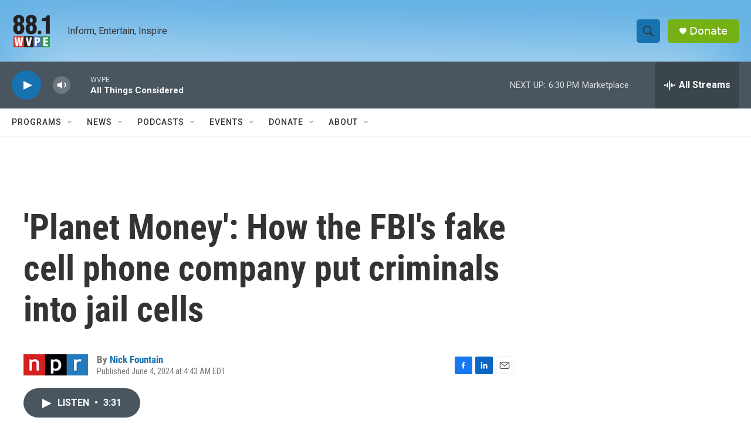

--- FILE ---
content_type: text/html; charset=utf-8
request_url: https://www.google.com/recaptcha/api2/aframe
body_size: 269
content:
<!DOCTYPE HTML><html><head><meta http-equiv="content-type" content="text/html; charset=UTF-8"></head><body><script nonce="DQ1NxZByGjhUUQs1Qiz7QA">/** Anti-fraud and anti-abuse applications only. See google.com/recaptcha */ try{var clients={'sodar':'https://pagead2.googlesyndication.com/pagead/sodar?'};window.addEventListener("message",function(a){try{if(a.source===window.parent){var b=JSON.parse(a.data);var c=clients[b['id']];if(c){var d=document.createElement('img');d.src=c+b['params']+'&rc='+(localStorage.getItem("rc::a")?sessionStorage.getItem("rc::b"):"");window.document.body.appendChild(d);sessionStorage.setItem("rc::e",parseInt(sessionStorage.getItem("rc::e")||0)+1);localStorage.setItem("rc::h",'1769124545637');}}}catch(b){}});window.parent.postMessage("_grecaptcha_ready", "*");}catch(b){}</script></body></html>